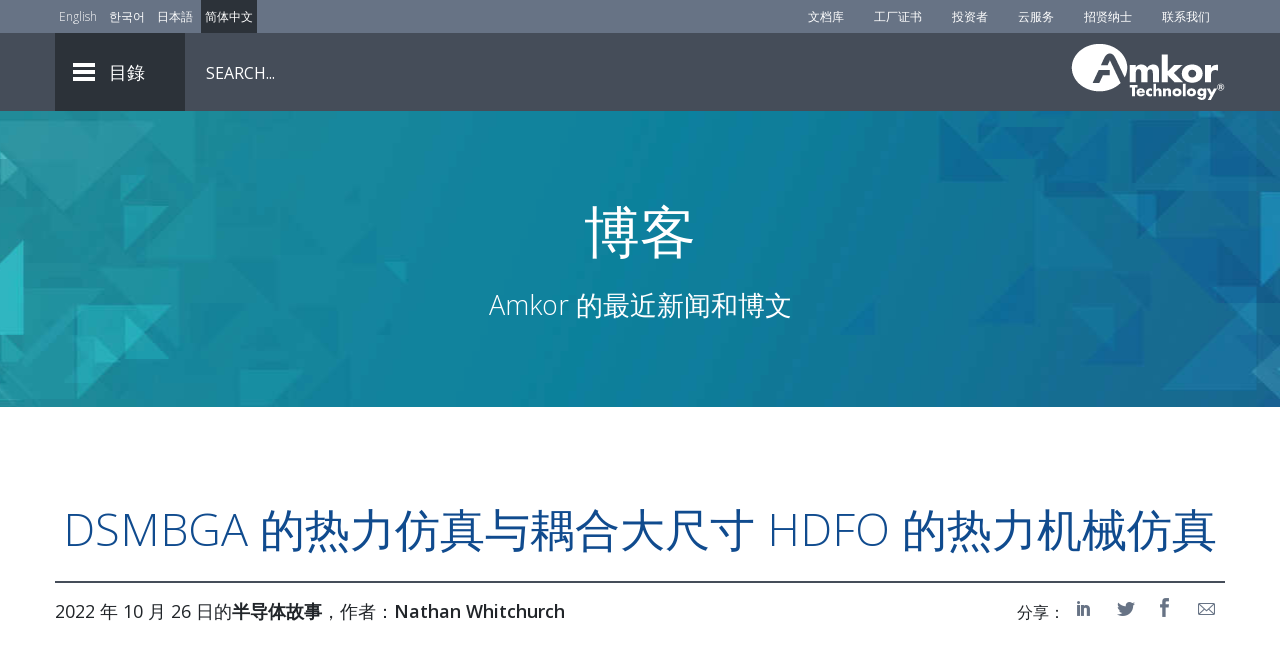

--- FILE ---
content_type: text/html; charset=utf-8
request_url: https://amkor.com/cn/blog/thermal-simulation-of-dsmbga-coupled-thermal-mechanical-simulation-of-large-body-hdfo/
body_size: 14778
content:
<!DOCTYPE html><html lang="zh-CN">
	<head>
	<meta charset="utf-8" />
	<meta http-equiv="x-ua-compatible" content="ie=edge" />
	<meta name="viewport" content="width=device-width, initial-scale=1" />
			<script>(function(w,d,s,l,i){w[l]=w[l]||[];w[l].push({'gtm.start':
		new Date().getTime(),event:'gtm.js'});var f=d.getElementsByTagName(s)[0],
		j=d.createElement(s),dl=l!='dataLayer'?'&l='+l:'';j.async=true;j.src=
		'https://www.googletagmanager.com/gtm.js?id='+i+dl;f.parentNode.insertBefore(j,f);
		})(window,document,'script','dataLayer','GTM-TQ342M6');</script>
		<meta name="robots" content="index, follow, max-image-preview:large, max-snippet:-1, max-video-preview:-1" />

	<!-- This site is optimized with the Yoast SEO plugin v26.7 - https://yoast.com/wordpress/plugins/seo/ -->
	<title>DSMBGA 的热力仿真与耦合大尺寸 HDFO 的热力机械仿真 - Amkor Technology</title>
	<meta name="description" content="Learn thermal simulation techniques for DSMBGA &amp; HDFO packages. Case studies show 10% thermal improvement with underfill solutions." />
	<link rel="canonical" href="https://amkor.com/cn/blog/thermal-simulation-of-dsmbga-coupled-thermal-mechanical-simulation-of-large-body-hdfo/" />
	<meta property="og:locale" content="zh_CN" />
	<meta property="og:type" content="文章" />
	<meta property="og:title" content="DSMBGA 的热力仿真与耦合大尺寸 HDFO 的热力机械仿真 - Amkor Technology" />
	<meta property="og:description" content="Learn thermal simulation techniques for DSMBGA &amp; HDFO packages. Case studies show 10% thermal improvement with underfill solutions." />
	<meta property="og:url" content="https://amkor.com/cn/blog/thermal-simulation-of-dsmbga-coupled-thermal-mechanical-simulation-of-large-body-hdfo/" />
	<meta property="og:site_name" content="Amkor Technology" />
	<meta property="article:published_time" content="2022-10-26T21:41:47+00:00" />
	<meta property="article:modified_time" content="2025-08-01T23:46:13+00:00" />
	<meta property="og:image" content="https://amkormarcomexternal.blob.core.windows.net/amkordotcom/wp-content/uploads/2017/11/Amkor-logo-PMS293-transparent.jpg" />
	<meta property="og:image:width" content="900" />
	<meta property="og:image:height" content="332" />
	<meta property="og:image:type" content="image/jpeg" />
	<meta name="author" content="Scott Varga" />
	<meta name="twitter:card" content="summary_large_image" />
	<meta name="twitter:label1" content="Written by" />
	<meta name="twitter:data1" content="Scott Varga" />
	<script type="application/ld+json" class="yoast-schema-graph">{"@context":"https://schema.org","@graph":[{"@type":"Article","@id":"https://amkor.com/cn/blog/thermal-simulation-of-dsmbga-coupled-thermal-mechanical-simulation-of-large-body-hdfo/#article","isPartOf":{"@id":"https://amkor.com/cn/blog/thermal-simulation-of-dsmbga-coupled-thermal-mechanical-simulation-of-large-body-hdfo/"},"author":{"name":"Scott Varga","@id":"https://amkor.com/cn/#/schema/person/b5e6b353f5ead4a7511a56b00432ff4e"},"headline":"Thermal Simulation of DSMBGA &#038; Coupled Thermal-Mechanical Simulation of Large Body HDFO","datePublished":"2022-10-26T21:41:47+00:00","dateModified":"2025-08-01T23:46:13+00:00","mainEntityOfPage":{"@id":"https://amkor.com/cn/blog/thermal-simulation-of-dsmbga-coupled-thermal-mechanical-simulation-of-large-body-hdfo/"},"wordCount":11,"articleSection":["Blog","Semiconductor Story"],"inLanguage":"en-US"},{"@type":"WebPage","@id":"https://amkor.com/cn/blog/thermal-simulation-of-dsmbga-coupled-thermal-mechanical-simulation-of-large-body-hdfo/","url":"https://amkor.com/cn/blog/thermal-simulation-of-dsmbga-coupled-thermal-mechanical-simulation-of-large-body-hdfo/","name":"Thermal Simulation of DSMBGA & Coupled Thermal-Mechanical Simulation of Large Body HDFO - Amkor Technology","isPartOf":{"@id":"https://amkor.com/cn/#website"},"datePublished":"2022-10-26T21:41:47+00:00","dateModified":"2025-08-01T23:46:13+00:00","author":{"@id":"https://amkor.com/cn/#/schema/person/b5e6b353f5ead4a7511a56b00432ff4e"},"description":"Learn thermal simulation techniques for DSMBGA & HDFO packages. Case studies show 10% thermal improvement with underfill solutions.","breadcrumb":{"@id":"https://amkor.com/cn/blog/thermal-simulation-of-dsmbga-coupled-thermal-mechanical-simulation-of-large-body-hdfo/#breadcrumb"},"inLanguage":"en-US","potentialAction":[{"@type":"ReadAction","target":["https://amkor.com/cn/blog/thermal-simulation-of-dsmbga-coupled-thermal-mechanical-simulation-of-large-body-hdfo/"]}]},{"@type":"BreadcrumbList","@id":"https://amkor.com/cn/blog/thermal-simulation-of-dsmbga-coupled-thermal-mechanical-simulation-of-large-body-hdfo/#breadcrumb","itemListElement":[{"@type":"ListItem","position":1,"name":"Home","item":"https://amkor.com/cn/"},{"@type":"ListItem","position":2,"name":"Blog Home","item":"https://amkor.com/cn/blog/"},{"@type":"ListItem","position":3,"name":"Thermal Simulation of DSMBGA &#038; Coupled Thermal-Mechanical Simulation of Large Body HDFO"}]},{"@type":"WebSite","@id":"https://amkor.com/cn/#website","url":"https://amkor.com/cn/","name":"Amkor Technology","description":"","inLanguage":"en-US"},{"@type":"Person","@id":"https://amkor.com/cn/#/schema/person/b5e6b353f5ead4a7511a56b00432ff4e","name":"Scott Varga"}]}</script>
	<!-- / Yoast SEO plugin. -->


<style id="wp-img-auto-sizes-contain-inline-css" type="text/css">
img:is([sizes=auto i],[sizes^="auto," i]){contain-intrinsic-size:3000px 1500px}
/*# sourceURL=wp-img-auto-sizes-contain-inline-css */
</style>
<link rel="stylesheet" id="sage/css-css" href="https://amkor.com/wp-content/themes/amkor/dist/styles/main-f872bfc505.css" type="text/css" media="all" />
<script type="text/javascript">window.amkApp = {"appPath":"https:\/\/www-app.amkor.com\/","prefix":"app_","dev":false,"errorCodes":["internal","invalid","required"],"themepath":"https:\/\/amkor.com\/wp-content\/themes\/amkor\/","languageKeys":["en","ko","jp","ch"],"labels":{"slide_number":"Slide Number","slide_previous":"Previous Slide","slide_next":"Next Slide","slide_go":"Go to Slide"},"appReadyEvents":[],"sessionReadyEvents":[]}; window.amkApp.registerReady = function(fn) { amkApp.appReadyEvents.push(fn); }; window.amkApp.registerSessionReady = function(fn) { amkApp.sessionReadyEvents.push(fn); }</script>

<meta name="server-health" content="nominal" />
<link rel="alternate" hreflang="en-us" href="https://amkor.com/blog/thermal-simulation-of-dsmbga-coupled-thermal-mechanical-simulation-of-large-body-hdfo/" />
<link rel="alternate" hreflang="ko-kr" href="https://amkor.com/kr/blog/thermal-simulation-of-dsmbga-coupled-thermal-mechanical-simulation-of-large-body-hdfo/" />
<link rel="alternate" hreflang="ja-jp" href="https://amkor.com/jp/blog/thermal-simulation-of-dsmbga-coupled-thermal-mechanical-simulation-of-large-body-hdfo/" />
<link rel="alternate" hreflang="zh-cn" href="https://amkor.com/cn/blog/thermal-simulation-of-dsmbga-coupled-thermal-mechanical-simulation-of-large-body-hdfo/" />
	<meta name="google-site-verification" content="UuzAkPXMc7R41ErPyPzWj7ccwfgiWKHTAlCjXzuNunU" />
	<meta name="msvalidate.01" content="E70689D553FF3623F616939C27733C5A" />
	<meta name="yandex-verification" content="f876eeb29fd0a7d6" />
	<meta name="naver-site-verification" content="a03ee83199d4e629b42ac6529e4c6753a4d12655" />
	<script>
		WebFontConfig = {
		   google: {
			families: ['Open Sans:300,400,600,700']
		  }
		};

		(function(d) {
		   var wf = d.createElement('script'), s = d.scripts[0];
		   wf.src = 'https://ajax.googleapis.com/ajax/libs/webfont/1.6.26/webfont.js';
		   wf.async = true;
		   s.parentNode.insertBefore(wf, s);
		})(document);
	</script>
	<link rel="icon" type="image/png" sizes="32x32" href="https://amkor.com/favicon-32x32.png" />
	<link rel="icon" type="image/png" sizes="16x16" href="https://amkor.com/favicon-16x16.png" />
			<link rel="apple-touch-icon" sizes="180x180" href="https://amkor.com/apple-touch-icon.png" />
		<link rel="manifest" href="https://amkor.com/site.webmanifest" />
		<link rel="mask-icon" href="https://amkor.com/safari-pinned-tab.svg" color="#5bbad5" />
		<meta name="msapplication-TileColor" content="#da532c" />
	<meta name="theme-color" content="#ffffff" />
	<link rel="dns-prefetch" href="//amkormarcomexternal.blob.core.windows.net" />
	<link rel="dns-prefetch" href="//www-app.amkor.com" />
	<meta name="zoom-domain-verification" content="ZOOM_verify_7ADOP-jhRC-nOmffZZ9uyA" />
<style id="global-styles-inline-css" type="text/css">
:root{--wp--preset--aspect-ratio--square: 1;--wp--preset--aspect-ratio--4-3: 4/3;--wp--preset--aspect-ratio--3-4: 3/4;--wp--preset--aspect-ratio--3-2: 3/2;--wp--preset--aspect-ratio--2-3: 2/3;--wp--preset--aspect-ratio--16-9: 16/9;--wp--preset--aspect-ratio--9-16: 9/16;--wp--preset--color--black: #000000;--wp--preset--color--cyan-bluish-gray: #abb8c3;--wp--preset--color--white: #ffffff;--wp--preset--color--pale-pink: #f78da7;--wp--preset--color--vivid-red: #cf2e2e;--wp--preset--color--luminous-vivid-orange: #ff6900;--wp--preset--color--luminous-vivid-amber: #fcb900;--wp--preset--color--light-green-cyan: #7bdcb5;--wp--preset--color--vivid-green-cyan: #00d084;--wp--preset--color--pale-cyan-blue: #8ed1fc;--wp--preset--color--vivid-cyan-blue: #0693e3;--wp--preset--color--vivid-purple: #9b51e0;--wp--preset--gradient--vivid-cyan-blue-to-vivid-purple: linear-gradient(135deg,rgb(6,147,227) 0%,rgb(155,81,224) 100%);--wp--preset--gradient--light-green-cyan-to-vivid-green-cyan: linear-gradient(135deg,rgb(122,220,180) 0%,rgb(0,208,130) 100%);--wp--preset--gradient--luminous-vivid-amber-to-luminous-vivid-orange: linear-gradient(135deg,rgb(252,185,0) 0%,rgb(255,105,0) 100%);--wp--preset--gradient--luminous-vivid-orange-to-vivid-red: linear-gradient(135deg,rgb(255,105,0) 0%,rgb(207,46,46) 100%);--wp--preset--gradient--very-light-gray-to-cyan-bluish-gray: linear-gradient(135deg,rgb(238,238,238) 0%,rgb(169,184,195) 100%);--wp--preset--gradient--cool-to-warm-spectrum: linear-gradient(135deg,rgb(74,234,220) 0%,rgb(151,120,209) 20%,rgb(207,42,186) 40%,rgb(238,44,130) 60%,rgb(251,105,98) 80%,rgb(254,248,76) 100%);--wp--preset--gradient--blush-light-purple: linear-gradient(135deg,rgb(255,206,236) 0%,rgb(152,150,240) 100%);--wp--preset--gradient--blush-bordeaux: linear-gradient(135deg,rgb(254,205,165) 0%,rgb(254,45,45) 50%,rgb(107,0,62) 100%);--wp--preset--gradient--luminous-dusk: linear-gradient(135deg,rgb(255,203,112) 0%,rgb(199,81,192) 50%,rgb(65,88,208) 100%);--wp--preset--gradient--pale-ocean: linear-gradient(135deg,rgb(255,245,203) 0%,rgb(182,227,212) 50%,rgb(51,167,181) 100%);--wp--preset--gradient--electric-grass: linear-gradient(135deg,rgb(202,248,128) 0%,rgb(113,206,126) 100%);--wp--preset--gradient--midnight: linear-gradient(135deg,rgb(2,3,129) 0%,rgb(40,116,252) 100%);--wp--preset--font-size--small: 13px;--wp--preset--font-size--medium: 20px;--wp--preset--font-size--large: 36px;--wp--preset--font-size--x-large: 42px;--wp--preset--spacing--20: 0.44rem;--wp--preset--spacing--30: 0.67rem;--wp--preset--spacing--40: 1rem;--wp--preset--spacing--50: 1.5rem;--wp--preset--spacing--60: 2.25rem;--wp--preset--spacing--70: 3.38rem;--wp--preset--spacing--80: 5.06rem;--wp--preset--shadow--natural: 6px 6px 9px rgba(0, 0, 0, 0.2);--wp--preset--shadow--deep: 12px 12px 50px rgba(0, 0, 0, 0.4);--wp--preset--shadow--sharp: 6px 6px 0px rgba(0, 0, 0, 0.2);--wp--preset--shadow--outlined: 6px 6px 0px -3px rgb(255, 255, 255), 6px 6px rgb(0, 0, 0);--wp--preset--shadow--crisp: 6px 6px 0px rgb(0, 0, 0);}:where(.is-layout-flex){gap: 0.5em;}:where(.is-layout-grid){gap: 0.5em;}body .is-layout-flex{display: flex;}.is-layout-flex{flex-wrap: wrap;align-items: center;}.is-layout-flex > :is(*, div){margin: 0;}body .is-layout-grid{display: grid;}.is-layout-grid > :is(*, div){margin: 0;}:where(.wp-block-columns.is-layout-flex){gap: 2em;}:where(.wp-block-columns.is-layout-grid){gap: 2em;}:where(.wp-block-post-template.is-layout-flex){gap: 1.25em;}:where(.wp-block-post-template.is-layout-grid){gap: 1.25em;}.has-black-color{color: var(--wp--preset--color--black) !important;}.has-cyan-bluish-gray-color{color: var(--wp--preset--color--cyan-bluish-gray) !important;}.has-white-color{color: var(--wp--preset--color--white) !important;}.has-pale-pink-color{color: var(--wp--preset--color--pale-pink) !important;}.has-vivid-red-color{color: var(--wp--preset--color--vivid-red) !important;}.has-luminous-vivid-orange-color{color: var(--wp--preset--color--luminous-vivid-orange) !important;}.has-luminous-vivid-amber-color{color: var(--wp--preset--color--luminous-vivid-amber) !important;}.has-light-green-cyan-color{color: var(--wp--preset--color--light-green-cyan) !important;}.has-vivid-green-cyan-color{color: var(--wp--preset--color--vivid-green-cyan) !important;}.has-pale-cyan-blue-color{color: var(--wp--preset--color--pale-cyan-blue) !important;}.has-vivid-cyan-blue-color{color: var(--wp--preset--color--vivid-cyan-blue) !important;}.has-vivid-purple-color{color: var(--wp--preset--color--vivid-purple) !important;}.has-black-background-color{background-color: var(--wp--preset--color--black) !important;}.has-cyan-bluish-gray-background-color{background-color: var(--wp--preset--color--cyan-bluish-gray) !important;}.has-white-background-color{background-color: var(--wp--preset--color--white) !important;}.has-pale-pink-background-color{background-color: var(--wp--preset--color--pale-pink) !important;}.has-vivid-red-background-color{background-color: var(--wp--preset--color--vivid-red) !important;}.has-luminous-vivid-orange-background-color{background-color: var(--wp--preset--color--luminous-vivid-orange) !important;}.has-luminous-vivid-amber-background-color{background-color: var(--wp--preset--color--luminous-vivid-amber) !important;}.has-light-green-cyan-background-color{background-color: var(--wp--preset--color--light-green-cyan) !important;}.has-vivid-green-cyan-background-color{background-color: var(--wp--preset--color--vivid-green-cyan) !important;}.has-pale-cyan-blue-background-color{background-color: var(--wp--preset--color--pale-cyan-blue) !important;}.has-vivid-cyan-blue-background-color{background-color: var(--wp--preset--color--vivid-cyan-blue) !important;}.has-vivid-purple-background-color{background-color: var(--wp--preset--color--vivid-purple) !important;}.has-black-border-color{border-color: var(--wp--preset--color--black) !important;}.has-cyan-bluish-gray-border-color{border-color: var(--wp--preset--color--cyan-bluish-gray) !important;}.has-white-border-color{border-color: var(--wp--preset--color--white) !important;}.has-pale-pink-border-color{border-color: var(--wp--preset--color--pale-pink) !important;}.has-vivid-red-border-color{border-color: var(--wp--preset--color--vivid-red) !important;}.has-luminous-vivid-orange-border-color{border-color: var(--wp--preset--color--luminous-vivid-orange) !important;}.has-luminous-vivid-amber-border-color{border-color: var(--wp--preset--color--luminous-vivid-amber) !important;}.has-light-green-cyan-border-color{border-color: var(--wp--preset--color--light-green-cyan) !important;}.has-vivid-green-cyan-border-color{border-color: var(--wp--preset--color--vivid-green-cyan) !important;}.has-pale-cyan-blue-border-color{border-color: var(--wp--preset--color--pale-cyan-blue) !important;}.has-vivid-cyan-blue-border-color{border-color: var(--wp--preset--color--vivid-cyan-blue) !important;}.has-vivid-purple-border-color{border-color: var(--wp--preset--color--vivid-purple) !important;}.has-vivid-cyan-blue-to-vivid-purple-gradient-background{background: var(--wp--preset--gradient--vivid-cyan-blue-to-vivid-purple) !important;}.has-light-green-cyan-to-vivid-green-cyan-gradient-background{background: var(--wp--preset--gradient--light-green-cyan-to-vivid-green-cyan) !important;}.has-luminous-vivid-amber-to-luminous-vivid-orange-gradient-background{background: var(--wp--preset--gradient--luminous-vivid-amber-to-luminous-vivid-orange) !important;}.has-luminous-vivid-orange-to-vivid-red-gradient-background{background: var(--wp--preset--gradient--luminous-vivid-orange-to-vivid-red) !important;}.has-very-light-gray-to-cyan-bluish-gray-gradient-background{background: var(--wp--preset--gradient--very-light-gray-to-cyan-bluish-gray) !important;}.has-cool-to-warm-spectrum-gradient-background{background: var(--wp--preset--gradient--cool-to-warm-spectrum) !important;}.has-blush-light-purple-gradient-background{background: var(--wp--preset--gradient--blush-light-purple) !important;}.has-blush-bordeaux-gradient-background{background: var(--wp--preset--gradient--blush-bordeaux) !important;}.has-luminous-dusk-gradient-background{background: var(--wp--preset--gradient--luminous-dusk) !important;}.has-pale-ocean-gradient-background{background: var(--wp--preset--gradient--pale-ocean) !important;}.has-electric-grass-gradient-background{background: var(--wp--preset--gradient--electric-grass) !important;}.has-midnight-gradient-background{background: var(--wp--preset--gradient--midnight) !important;}.has-small-font-size{font-size: var(--wp--preset--font-size--small) !important;}.has-medium-font-size{font-size: var(--wp--preset--font-size--medium) !important;}.has-large-font-size{font-size: var(--wp--preset--font-size--large) !important;}.has-x-large-font-size{font-size: var(--wp--preset--font-size--x-large) !important;}
/*# sourceURL=global-styles-inline-css */
</style>
<meta http-equiv="Content-Language" content="zh-CN" />
<meta http-equiv="Content-Type" content="text/html; charset=utf-8" />
</head>
	<body class="wp-singular post-template-default single single-post postid-10447 single-format-standard wp-theme-amkor thermal-simulation-of-dsmbga-coupled-thermal-mechanical-simulation-of-large-body-hdfo smartling-zh">
						<noscript><iframe src="https://www.googletagmanager.com/ns.html?id=GTM-TQ342M6" height="0" width="0" style="display:none;visibility:hidden"></iframe></noscript>
		
		<header class="banner">
	<div id="upper_header">
		<div class="container">
			<div class="language_selector">
								<ul class="sl_opaque">
					<li><a aria-label="Link to English" class="sling_en" href="/blog/thermal-simulation-of-dsmbga-coupled-thermal-mechanical-simulation-of-large-body-hdfo/" title="English">English</a></li>
					<li><a aria-label="Link to Korean" class="sling_kr" href="/kr/blog/thermal-simulation-of-dsmbga-coupled-thermal-mechanical-simulation-of-large-body-hdfo/" title="Korean">한국어</a></li>
					<li><a aria-label="Link to Japanese" class="sling_jp" href="/jp/blog/thermal-simulation-of-dsmbga-coupled-thermal-mechanical-simulation-of-large-body-hdfo/" title="Japanese">日本語</a></li>
					<li><a aria-label="Link to Chinese" class="sling_cn" href="/cn/blog/thermal-simulation-of-dsmbga-coupled-thermal-mechanical-simulation-of-large-body-hdfo/" title="Chinese">简体中文</a></li>
				</ul>
			</div>
			<div class="side_links">
				<div class="menu-top-header-menu-container"><ul id="menu-top-header-menu" class="nav"><li id="menu-item-548" class="menu-item menu-item-type-post_type menu-item-object-page menu-item-548"><a href="https://amkor.com/cn/document-library/" aria-label="Document Library">文档库</a></li>
<li id="menu-item-8196" class="menu-item menu-item-type-custom menu-item-object-custom menu-item-8196"><a href="https://amkor.com/cn/quality-management/#certifications" aria-label="Factory Certs">工厂证书</a></li>
<li id="menu-item-555" class="menu-item menu-item-type-custom menu-item-object-custom menu-item-555"><a target="_blank" rel="noopener" href="https://ir.amkor.com/" aria-label="Investors">投资者</a></li>
<li id="menu-item-554" class="menu-item menu-item-type-custom menu-item-object-custom menu-item-554"><a target="_blank" rel="noopener" href="https://cloudservices.amkor.com/" aria-label="Cloud Services">云服务</a></li>
<li id="menu-item-5382" class="menu-item menu-item-type-post_type menu-item-object-page menu-item-5382"><a href="https://amkor.com/cn/careers/" aria-label="Careers">招贤纳士</a></li>
<li id="menu-item-549" class="menu-item menu-item-type-post_type menu-item-object-page menu-item-549"><a href="https://amkor.com/cn/contact-us/" aria-label="Contact Us">联系我们</a></li>
</ul></div>			</div>
		</div>
	</div>
	<div id="lower_header">
		<div class="container">
			<div class="menu_link">
				<div class="menu_hamburger">
					<div class="line"></div>
					<div class="line"></div>
					<div class="line"></div>
				</div>
				<span>目錄</span>
			</div>
			<nav class="nav-primary">
				<div class="container">
					<div class="mobile_back_arrow"></div>
					<div class="menu-header-container"><ul id="menu-header" class="nav"><li id="menu-item-390" class="menu-item menu-item-type-custom menu-item-object-custom menu-item-has-children menu-item-390"><a href="#" aria-label="About Us">关于我们</a>
<ul class="sub-menu">
	<li id="menu-item-3327" class="menu-item menu-item-type-post_type menu-item-object-page menu-item-3327"><a href="https://amkor.com/cn/amkor-overview/" aria-label="Amkor Overview">Amkor 概况</a></li>
	<li id="menu-item-394" class="menu-item menu-item-type-post_type menu-item-object-page menu-item-394"><a href="https://amkor.com/cn/mission-statement/" aria-label="Mission">使命</a></li>
	<li id="menu-item-447" class="menu-item menu-item-type-post_type menu-item-object-page menu-item-447"><a href="https://amkor.com/cn/company-history/" aria-label="Company History">公司历史</a></li>
	<li id="menu-item-392" class="menu-item menu-item-type-post_type menu-item-object-page menu-item-392"><a href="https://amkor.com/cn/leadership/" aria-label="Leadership">管理层</a></li>
	<li id="menu-item-396" class="menu-item menu-item-type-post_type menu-item-object-page menu-item-has-children menu-item-396"><a href="https://amkor.com/cn/careers/" aria-label="Careers">招贤纳士</a>
	<ul class="sub-menu">
		<li id="menu-item-1616" class="menu-item menu-item-type-post_type menu-item-object-page menu-item-1616"><a href="https://amkor.com/cn/careers/china/" aria-label="China">中国</a></li>
		<li id="menu-item-1619" class="menu-item menu-item-type-post_type menu-item-object-page menu-item-1619"><a href="https://amkor.com/cn/careers/france/" aria-label="France">法国</a></li>
		<li id="menu-item-1620" class="menu-item menu-item-type-post_type menu-item-object-page menu-item-1620"><a href="https://amkor.com/cn/careers/germany/" aria-label="Germany">德国</a></li>
		<li id="menu-item-1613" class="menu-item menu-item-type-post_type menu-item-object-page menu-item-1613"><a href="https://amkor.com/cn/careers/japan/" aria-label="Japan">日本</a></li>
		<li id="menu-item-1612" class="menu-item menu-item-type-post_type menu-item-object-page menu-item-1612"><a href="https://amkor.com/cn/careers/korea/" aria-label="Korea">韩国</a></li>
		<li id="menu-item-1615" class="menu-item menu-item-type-post_type menu-item-object-page menu-item-1615"><a href="https://amkor.com/cn/careers/malaysia/" aria-label="Malaysia">马来西亚</a></li>
		<li id="menu-item-1614" class="menu-item menu-item-type-post_type menu-item-object-page menu-item-1614"><a href="https://amkor.com/cn/careers/philippines/" aria-label="Philippines">菲律宾</a></li>
		<li id="menu-item-1621" class="menu-item menu-item-type-post_type menu-item-object-page menu-item-1621"><a href="https://amkor.com/cn/careers/portugal/" aria-label="Portugal">葡萄牙</a></li>
		<li id="menu-item-1617" class="menu-item menu-item-type-post_type menu-item-object-page menu-item-1617"><a href="https://amkor.com/cn/careers/singapore/" aria-label="Singapore">新加坡</a></li>
		<li id="menu-item-1618" class="menu-item menu-item-type-post_type menu-item-object-page menu-item-1618"><a href="https://amkor.com/cn/careers/taiwan/" aria-label="Taiwan">台湾</a></li>
		<li id="menu-item-446" class="menu-item menu-item-type-post_type menu-item-object-page menu-item-446"><a href="https://amkor.com/cn/careers/united-states/" aria-label="United States">美国</a></li>
		<li id="menu-item-9673" class="menu-item menu-item-type-post_type menu-item-object-page menu-item-9673"><a href="https://amkor.com/cn/careers/vietnam/" aria-label="Vietnam">越南</a></li>
	</ul>
</li>
	<li id="menu-item-8017" class="menu-item menu-item-type-post_type menu-item-object-page menu-item-8017"><a href="https://amkor.com/cn/smart-manufacturing/" aria-label="Smart Manufacturing (I4.0)">智能制造 (I4.0)</a></li>
	<li id="menu-item-10193" class="menu-item menu-item-type-post_type menu-item-object-page menu-item-10193"><a href="https://amkor.com/cn/corporate-responsibility/" aria-label="Corporate Responsibility">企业责任</a></li>
	<li id="menu-item-403" class="menu-item menu-item-type-post_type menu-item-object-page menu-item-has-children menu-item-403"><a href="https://amkor.com/cn/news/" aria-label="News">新闻</a>
	<ul class="sub-menu">
		<li id="menu-item-3892" class="menu-item menu-item-type-post_type menu-item-object-page current_page_parent menu-item-3892"><a href="https://amkor.com/cn/blog/" aria-label="Blog">博客</a></li>
		<li id="menu-item-3893" class="menu-item menu-item-type-custom menu-item-object-custom menu-item-3893"><a target="_blank" rel="noopener" href="http://ir.amkor.com/press-releases" aria-label="Press Releases">新闻稿</a></li>
	</ul>
</li>
	<li id="menu-item-402" class="menu-item menu-item-type-post_type menu-item-object-page menu-item-402"><a href="https://amkor.com/cn/events/" aria-label="Events">活动</a></li>
	<li id="menu-item-477" class="menu-item menu-item-type-custom menu-item-object-custom menu-item-has-children menu-item-477"><a href="#" aria-label="Customer Center">客户中心</a>
	<ul class="sub-menu">
		<li id="menu-item-742" class="menu-item menu-item-type-post_type menu-item-object-page menu-item-742"><a href="https://amkor.com/cn/amkor-mechanical-samples/" aria-label="Amkor Mechanical Samples">Amkor 机械样品</a></li>
		<li id="menu-item-3687" class="menu-item menu-item-type-post_type menu-item-object-page menu-item-3687"><a href="https://amkor.com/cn/b2b-integration-services-solutions/" aria-label="B2B Integration Services">B2B 整合服务</a></li>
		<li id="menu-item-3883" class="menu-item menu-item-type-custom menu-item-object-custom menu-item-3883"><a target="_blank" rel="noopener" href="https://cloudservices.amkor.com/" aria-label="Cloud Services">云服务</a></li>
		<li id="menu-item-478" class="menu-item menu-item-type-post_type menu-item-object-page menu-item-478"><a href="https://amkor.com/cn/document-library/" aria-label="Document Library">文档库</a></li>
	</ul>
</li>
	<li id="menu-item-449" class="menu-item menu-item-type-custom menu-item-object-custom menu-item-449"><a target="_blank" rel="noopener" href="http://ir.amkor.com/" aria-label="Investors">投资者</a></li>
	<li id="menu-item-393" class="menu-item menu-item-type-post_type menu-item-object-page menu-item-393"><a href="https://amkor.com/cn/memberships-and-associations/" aria-label="Memberships and Partnerships">会员和合作伙伴关系</a></li>
	<li id="menu-item-395" class="menu-item menu-item-type-post_type menu-item-object-page menu-item-395"><a href="https://amkor.com/cn/contact-us/" aria-label="Contact Us">联系我们</a></li>
</ul>
</li>
<li id="menu-item-384" class="menu-item menu-item-type-post_type menu-item-object-page menu-item-has-children menu-item-384"><a href="https://amkor.com/cn/packaging/" aria-label="Packaging">封装</a>
<ul class="sub-menu">
	<li id="menu-item-608" class="menu-item menu-item-type-post_type menu-item-object-page menu-item-has-children menu-item-608"><a href="https://amkor.com/cn/packaging/laminate/" aria-label="Laminate">层压板</a>
	<ul class="sub-menu">
		<li id="menu-item-674" class="menu-item menu-item-type-post_type menu-item-object-page menu-item-674"><a href="https://amkor.com/cn/packaging/laminate/cabga/" aria-label="CABGA/FBGA">CABGA/fBGA</a></li>
		<li id="menu-item-9462" class="menu-item menu-item-type-post_type menu-item-object-page menu-item-9462"><a href="https://amkor.com/cn/packaging/laminate/dsmbga/" aria-label="DSMBGA">DSMBGA</a></li>
		<li id="menu-item-677" class="menu-item menu-item-type-post_type menu-item-object-page menu-item-677"><a href="https://amkor.com/cn/packaging/laminate/fcbga/" aria-label="FCBGA">FCBGA</a></li>
		<li id="menu-item-676" class="menu-item menu-item-type-post_type menu-item-object-page menu-item-676"><a href="https://amkor.com/cn/packaging/laminate/fccsp/" aria-label="fcCSP">fcCSP</a></li>
		<li id="menu-item-672" class="menu-item menu-item-type-post_type menu-item-object-page menu-item-672"><a href="https://amkor.com/cn/packaging/laminate/flipstack-csp/" aria-label="FlipStack&lt;sup&gt;®&lt;/sup&gt; CSP">FlipStack<sup>®</sup> CSP</a></li>
		<li id="menu-item-6281" class="menu-item menu-item-type-post_type menu-item-object-page menu-item-6281"><a href="https://amkor.com/cn/packaging/laminate/interposer-pop/" aria-label="Interposer PoP">介质层 PoP</a></li>
		<li id="menu-item-673" class="menu-item menu-item-type-post_type menu-item-object-page menu-item-673"><a href="https://amkor.com/cn/packaging/laminate/pbga/" aria-label="PBGA/TEPBGA">PBGA/TEPBGA</a></li>
		<li id="menu-item-675" class="menu-item menu-item-type-post_type menu-item-object-page menu-item-675"><a href="https://amkor.com/cn/packaging/laminate/stacked-csp/" aria-label="Stacked CSP">堆叠 CSP</a></li>
	</ul>
</li>
	<li id="menu-item-545" class="menu-item menu-item-type-post_type menu-item-object-page menu-item-has-children menu-item-545"><a href="https://amkor.com/cn/packaging/leadframe/" aria-label="Leadframe">引脚框架</a>
	<ul class="sub-menu">
		<li id="menu-item-3211" class="menu-item menu-item-type-post_type menu-item-object-page menu-item-3211"><a href="https://amkor.com/cn/packaging/leadframe/epad-lqfp-tqfp/" aria-label="ePad LQFP/TQFP">ePad LQFP/TQFP</a></li>
		<li id="menu-item-716" class="menu-item menu-item-type-post_type menu-item-object-page menu-item-716"><a href="https://amkor.com/cn/packaging/leadframe/epad-tssop/" aria-label="ePad TSSOP/SOIC/SSOP">ePad TSSOP/SOIC/SSOP</a></li>
		<li id="menu-item-14523" class="menu-item menu-item-type-post_type menu-item-object-page menu-item-14523"><a href="https://amkor.com/cn/packaging/leadframe/flip-chip-microleadframe/" aria-label="fcMLF&lt;sup&gt;®&lt;/sup&gt;">fcMLF<sup>®</sup></a></li>
		<li id="menu-item-722" class="menu-item menu-item-type-post_type menu-item-object-page menu-item-722"><a href="https://amkor.com/cn/packaging/leadframe/lqfp/" aria-label="LQFP">LQFP</a></li>
		<li id="menu-item-713" class="menu-item menu-item-type-post_type menu-item-object-page menu-item-713"><a href="https://amkor.com/cn/packaging/leadframe/microleadframe/" aria-label="&lt;i&gt;Micro&lt;/i&gt;LeadFrame&lt;sup&gt;®&lt;/sup&gt;"><i>Micro</i>LeadFrame<sup>®</sup></a></li>
		<li id="menu-item-708" class="menu-item menu-item-type-post_type menu-item-object-page menu-item-708"><a href="https://amkor.com/cn/packaging/leadframe/soic-2/" aria-label="SOIC">SOIC</a></li>
		<li id="menu-item-710" class="menu-item menu-item-type-post_type menu-item-object-page menu-item-710"><a href="https://amkor.com/cn/packaging/leadframe/ssop-2/" aria-label="SSOP/QSOP">SSOP/QSOP</a></li>
		<li id="menu-item-715" class="menu-item menu-item-type-post_type menu-item-object-page menu-item-715"><a href="https://amkor.com/cn/packaging/leadframe/tqfp/" aria-label="TQFP">TQFP</a></li>
		<li id="menu-item-711" class="menu-item menu-item-type-post_type menu-item-object-page menu-item-711"><a href="https://amkor.com/cn/packaging/leadframe/tssop/" aria-label="TSSOP/MSOP">TSSOP/MSOP</a></li>
	</ul>
</li>
	<li id="menu-item-9643" class="menu-item menu-item-type-post_type menu-item-object-page menu-item-9643"><a href="https://amkor.com/cn/packaging/memory/" aria-label="Memory">存储器</a></li>
	<li id="menu-item-9121" class="menu-item menu-item-type-post_type menu-item-object-page menu-item-9121"><a href="https://amkor.com/cn/packaging/mems-and-sensors/" aria-label="MEMS and Sensors">MEMS 和传感器</a></li>
	<li id="menu-item-609" class="menu-item menu-item-type-post_type menu-item-object-page menu-item-has-children menu-item-609"><a href="https://amkor.com/cn/packaging/power-discrete/" aria-label="Power">功率</a>
	<ul class="sub-menu">
		<li id="menu-item-6893" class="menu-item menu-item-type-post_type menu-item-object-page menu-item-6893"><a href="https://amkor.com/cn/packaging/power-discrete/d2pak-to-263/" aria-label="D2PAK (TO-263)">D2PAK (TO-263)</a></li>
		<li id="menu-item-650" class="menu-item menu-item-type-post_type menu-item-object-page menu-item-650"><a href="https://amkor.com/cn/packaging/power-discrete/to-252/" aria-label="DPAK (TO-252)">DPAK (TO-252)</a></li>
		<li id="menu-item-648" class="menu-item menu-item-type-post_type menu-item-object-page menu-item-648"><a href="https://amkor.com/cn/packaging/power-discrete/hson8/" aria-label="HSON8">HSON8</a></li>
		<li id="menu-item-5952" class="menu-item menu-item-type-post_type menu-item-object-page menu-item-5952"><a href="https://amkor.com/cn/packaging/power-discrete/lfpak56/" aria-label="LFPAK56">LFPAK56</a></li>
		<li id="menu-item-7694" class="menu-item menu-item-type-post_type menu-item-object-page menu-item-7694"><a href="https://amkor.com/cn/packaging/power-discrete/powercsp/" aria-label="PowerCSP™">PowerCSP™</a></li>
		<li id="menu-item-6537" class="menu-item menu-item-type-post_type menu-item-object-page menu-item-6537"><a href="https://amkor.com/cn/packaging/power-discrete/pqfn/" aria-label="PQFN">PQFN</a></li>
		<li id="menu-item-649" class="menu-item menu-item-type-post_type menu-item-object-page menu-item-649"><a href="https://amkor.com/cn/packaging/power-discrete/psmc/" aria-label="PSMC">PSMC</a></li>
		<li id="menu-item-643" class="menu-item menu-item-type-post_type menu-item-object-page menu-item-643"><a href="https://amkor.com/cn/packaging/power-discrete/so8-fl/" aria-label="SO8-FL">SO8-FL</a></li>
		<li id="menu-item-642" class="menu-item menu-item-type-post_type menu-item-object-page menu-item-642"><a href="https://amkor.com/cn/packaging/power-discrete/sod123-fl/" aria-label="SOD123-FL">SOD123-FL</a></li>
		<li id="menu-item-644" class="menu-item menu-item-type-post_type menu-item-object-page menu-item-644"><a href="https://amkor.com/cn/packaging/power-discrete/sod128-fl/" aria-label="SOD128-FL">SOD128-FL</a></li>
		<li id="menu-item-646" class="menu-item menu-item-type-post_type menu-item-object-page menu-item-646"><a href="https://amkor.com/cn/packaging/power-discrete/to-220fp/" aria-label="TO-220FP">TO-220FP</a></li>
		<li id="menu-item-5175" class="menu-item menu-item-type-post_type menu-item-object-page menu-item-5175"><a href="https://amkor.com/cn/packaging/power-discrete/toll/" aria-label="TOLL">TOLL</a></li>
		<li id="menu-item-647" class="menu-item menu-item-type-post_type menu-item-object-page menu-item-647"><a href="https://amkor.com/cn/packaging/power-discrete/tson8-fl/" aria-label="TSON8-FL">TSON8-FL</a></li>
	</ul>
</li>
	<li id="menu-item-9392" class="menu-item menu-item-type-post_type menu-item-object-page menu-item-9392"><a href="https://amkor.com/cn/packaging/system-in-package/" aria-label="System in Package (SiP)">系统级封装 (SiP)</a></li>
	<li id="menu-item-610" class="menu-item menu-item-type-post_type menu-item-object-page menu-item-has-children menu-item-610"><a href="https://amkor.com/cn/packaging/wafer-level-packaging/" aria-label="Wafer Level">晶圆级</a>
	<ul class="sub-menu">
		<li id="menu-item-622" class="menu-item menu-item-type-post_type menu-item-object-page menu-item-622"><a href="https://amkor.com/cn/packaging/wafer-level-packaging/wlcsp/" aria-label="WLCSP">WLCSP</a></li>
		<li id="menu-item-623" class="menu-item menu-item-type-post_type menu-item-object-page menu-item-623"><a href="https://amkor.com/cn/packaging/wafer-level-packaging/wlfo-2/" aria-label="WLFO/WLCSP+">WLFO/WLCSP+</a></li>
		<li id="menu-item-5959" class="menu-item menu-item-type-post_type menu-item-object-page menu-item-5959"><a href="https://amkor.com/cn/packaging/wafer-level-packaging/wlsip-wl3d-2/" aria-label="WLSiP/WL3D">WLSiP/WL3D</a></li>
	</ul>
</li>
</ul>
</li>
<li id="menu-item-386" class="menu-item menu-item-type-post_type menu-item-object-page menu-item-has-children menu-item-386"><a href="https://amkor.com/cn/technology/" aria-label="Technology">技术</a>
<ul class="sub-menu">
	<li id="menu-item-387" class="menu-item menu-item-type-post_type menu-item-object-page menu-item-387"><a href="https://amkor.com/cn/technology/25d-3d-tsv/" aria-label="2.5D/3D TSV">2.5D/3D TSV</a></li>
	<li id="menu-item-572" class="menu-item menu-item-type-post_type menu-item-object-page menu-item-572"><a href="https://amkor.com/cn/technology/3d-stacked-die/" aria-label="3D Stacked Die">3D 堆叠晶粒</a></li>
	<li id="menu-item-6079" class="menu-item menu-item-type-post_type menu-item-object-page menu-item-6079"><a href="https://amkor.com/cn/technology/antenna-in-package-aip-antenna-on-package-aop/" aria-label="AiP/AoP">AiP/AoP</a></li>
	<li id="menu-item-594" class="menu-item menu-item-type-post_type menu-item-object-page menu-item-594"><a href="https://amkor.com/cn/technology/chip-on-chip/" aria-label="Chip-on-Chip">芯片上对芯片</a></li>
	<li id="menu-item-600" class="menu-item menu-item-type-post_type menu-item-object-page menu-item-600"><a href="https://amkor.com/cn/technology/copper-pillar/" aria-label="Copper Pillar">铜柱凸块</a></li>
	<li id="menu-item-5159" class="menu-item menu-item-type-post_type menu-item-object-page menu-item-5159"><a href="https://amkor.com/cn/technology/edge-protection/" aria-label="Edge Protection™">Edge Protection™</a></li>
	<li id="menu-item-599" class="menu-item menu-item-type-post_type menu-item-object-page menu-item-599"><a href="https://amkor.com/cn/technology/flip-chip/" aria-label="Flip Chip">倒装芯片</a></li>
	<li id="menu-item-595" class="menu-item menu-item-type-post_type menu-item-object-page menu-item-595"><a href="https://amkor.com/cn/technology/interconnect/" aria-label="Interconnect">互连</a></li>
	<li id="menu-item-5323" class="menu-item menu-item-type-post_type menu-item-object-page menu-item-5323"><a href="https://amkor.com/cn/technology/optical-sensors/" aria-label="Optical Sensors">光学传感器</a></li>
	<li id="menu-item-596" class="menu-item menu-item-type-post_type menu-item-object-page menu-item-596"><a href="https://amkor.com/cn/technology/package-on-package/" aria-label="Package-on-Package">层叠封装</a></li>
	<li id="menu-item-13245" class="menu-item menu-item-type-post_type menu-item-object-page menu-item-13245"><a href="https://amkor.com/cn/technology/s-connect/" aria-label="S-Connect™">S-Connect™</a></li>
	<li id="menu-item-12335" class="menu-item menu-item-type-post_type menu-item-object-page menu-item-12335"><a href="https://amkor.com/cn/technology/s-swift/" aria-label="S-SWIFT™">S-SWIFT™</a></li>
	<li id="menu-item-593" class="menu-item menu-item-type-post_type menu-item-object-page menu-item-593"><a href="https://amkor.com/cn/technology/swift/" aria-label="SWIFT&lt;sup&gt;®&lt;/sup&gt;">SWIFT<sup>®</sup></a></li>
</ul>
</li>
<li id="menu-item-739" class="menu-item menu-item-type-post_type menu-item-object-page menu-item-739"><a href="https://amkor.com/cn/test-services/" aria-label="Test Services">测试服务</a></li>
<li id="menu-item-725" class="menu-item menu-item-type-post_type menu-item-object-page menu-item-has-children menu-item-725"><a href="https://amkor.com/cn/services/" aria-label="Services">服务</a>
<ul class="sub-menu">
	<li id="menu-item-738" class="menu-item menu-item-type-post_type menu-item-object-page menu-item-738"><a href="https://amkor.com/cn/services/design-services/" aria-label="Design Services">设计服务</a></li>
	<li id="menu-item-736" class="menu-item menu-item-type-post_type menu-item-object-page menu-item-736"><a href="https://amkor.com/cn/services/package-characterization/" aria-label="Package Characterization">封装特性</a></li>
	<li id="menu-item-737" class="menu-item menu-item-type-post_type menu-item-object-page menu-item-737"><a href="https://amkor.com/cn/services/wafer-bumping/" aria-label="Wafer Bumping">晶圆凸块制程</a></li>
</ul>
</li>
<li id="menu-item-388" class="menu-item menu-item-type-post_type menu-item-object-page menu-item-has-children menu-item-388"><a href="https://amkor.com/cn/applications/" aria-label="Applications">应用</a>
<ul class="sub-menu">
	<li id="menu-item-389" class="menu-item menu-item-type-post_type menu-item-object-page menu-item-389"><a href="https://amkor.com/cn/applications/artificial-intelligence/" aria-label="Artificial Intelligence">人工智能</a></li>
	<li id="menu-item-777" class="menu-item menu-item-type-post_type menu-item-object-page menu-item-777"><a href="https://amkor.com/cn/applications/automotive/" aria-label="Automotive">汽车</a></li>
	<li id="menu-item-776" class="menu-item menu-item-type-post_type menu-item-object-page menu-item-776"><a href="https://amkor.com/cn/applications/communications/" aria-label="Communications">通信</a></li>
	<li id="menu-item-774" class="menu-item menu-item-type-post_type menu-item-object-page menu-item-774"><a href="https://amkor.com/cn/applications/computing/" aria-label="Computing">计算</a></li>
	<li id="menu-item-775" class="menu-item menu-item-type-post_type menu-item-object-page menu-item-775"><a href="https://amkor.com/cn/applications/consumer/" aria-label="Consumer">消费品</a></li>
	<li id="menu-item-772" class="menu-item menu-item-type-post_type menu-item-object-page menu-item-772"><a href="https://amkor.com/cn/applications/industrial/" aria-label="Industrial">工业</a></li>
	<li id="menu-item-771" class="menu-item menu-item-type-post_type menu-item-object-page menu-item-771"><a href="https://amkor.com/cn/applications/internet-of-things/" aria-label="Internet of Things">物联网</a></li>
	<li id="menu-item-773" class="menu-item menu-item-type-post_type menu-item-object-page menu-item-773"><a href="https://amkor.com/cn/applications/networking/" aria-label="Networking">网络</a></li>
</ul>
</li>
<li id="menu-item-541" class="menu-item menu-item-type-post_type menu-item-object-page menu-item-541"><a href="https://amkor.com/cn/quality-management/" aria-label="Quality">质量</a></li>
</ul></div>					<img class="close_menu" src="https://amkor.com/wp-content/themes/amkor/dist/images/nav-menu-close.png" alt="关闭" />
				</div>
			</nav>
			<div class="search">
				<div class="site_search_form">
					
				</div>
			</div>
			<a class="brand" aria-label="Link To Home" href="https://amkor.com/cn/"><img src="https://amkormarcomexternal.blob.core.windows.net/amkordotcom/theme-assets/Amkor-white.svg" alt="Amkor Technology 徽标" /></a>
		</div>
	</div>
</header>
		
		<div class="wrap container" role="document">
			<div class="content row">
				<div class="main">
					<div class="blog_main_content_area"><div class="banner_row masthead_tier">
	<div class="container">
		<div>
			<style type="text/css">
				.banner_row { background: transparent url("https://amkormarcomexternal.blob.core.windows.net/amkordotcom/wp-content/uploads/2018/01/masthead5-greenblue-bg1.jpg") no-repeat 50% 0;}
			</style>
			<div class="banner_text_block">
				<h1 style="text-align: center;">博客</h1>
<p style="text-align: center;">Amkor 的最近新闻和博文</p>
							</div>
		</div>
	</div>
</div>

	
<div class="blog_title_tier blog_main_tier">
	<div class="container">
		<div class="blog_title_tier_content">
			<div class="blog_title_area"><h2>DSMBGA 的热力仿真与耦合大尺寸 HDFO 的热力机械仿真</h2></div>
			<div class="blog_title_meta">2022 年 10 月 26 日的<strong>半导体故事</strong>，作者：<strong>Nathan Whitchurch</strong></div>
			<div class="blog_title_social">
			分享：
				<div class="share_button li"><a aria-label="Share on LinkedIn" target="_blank" rel="noopener" href="https://www.linkedin.com/shareArticle?mini=true&amp;url=https://amkor.com/cn/blog/thermal-simulation-of-dsmbga-coupled-thermal-mechanical-simulation-of-large-body-hdfo/&amp;title=Thermal Simulation of DSMBGA &amp; Coupled Thermal-Mechanical Simulation of Large Body HDFO"></a></div>
				<div class="share_button tw"><a aria-label="Share on Twitter" onclick="window.open(this.href, 'mywin',
				'left=20,top=20,width=500,height=260,toolbar=1,resizable=0'); return false;" rel="noopener" href="https://twitter.com/home?status=https://amkor.com/cn/blog/thermal-simulation-of-dsmbga-coupled-thermal-mechanical-simulation-of-large-body-hdfo/"></a></div>
				<div class="share_button fb"><a aria-label="Share on Facebook" onclick="window.open(this.href, 'mywin',
				'left=20,top=20,width=500,height=500,toolbar=1,resizable=0'); return false;" rel="noopener" href="https://www.facebook.com/sharer/sharer.php?u=https://amkor.com/cn/blog/thermal-simulation-of-dsmbga-coupled-thermal-mechanical-simulation-of-large-body-hdfo/"></a></div>
				<div class="share_button em"><a aria-label="Share on Email" rel="noopener" href="mailto:?subject=Thermal Simulation of DSMBGA &amp; Coupled Thermal-Mechanical Simulation of Large Body HDFO"></a></div>
			</div>
		</div>
	</div>
</div>
	<div class="blog_main_tier blog_content_tier">
	<div class="container">
		<div class="blog_title_tier_content">
			<div>
				<p>随着器件数量增加、功率密度提高和<a href="https://amkor.com/cn/packaging/wafer-level-packaging/" target="_blank" rel="noopener noreferrer">芯片异构集成</a> (HI) 变得越来越普遍，电子封装也持续变得更加复杂。在移动领域，曾是印刷电路板 (PCB) 上独立元件的系统现已连同所有相关的被动器件和互连，成为单个系统级封装 (SiP) 类型组件的组成部分。大功率计算和数据中心封装也呈现类似趋势，其中内存已移至单个基于内插板的集成封装中。与现代先进封装的快速发展和复杂性增加相比，支配机械应力和热传递的物理定律保持不变。尽管近年来封装材料的发展取得了长足的进步，但还没有一种革命性的材料可以消除机械应力和热力问题。</p>
<p>为了在封装设计期间指导工程决策，机械（结构和热力）仿真是预测器件性能、研究器件故障、探索根本原因并执行优化研究的合适工具。这篇博客文章将重点介绍需要高仿真保真度的复杂封装所面临的独特挑战，并探讨使用仿真来<a href="https://amkor.com/cn/services/package-characterization/" target="_blank" rel="noopener noreferrer">分析</a>封装热性能的两项案例研究。</p>
<h4>案例研究 1：移动市场封装</h4>
<p>第一项案例研究描述了<a href="https://amkor.com/cn/packaging/system-in-package/" target="_blank" rel="noopener noreferrer">系统级封装</a>器件用于移动市场的场景。该封装预计将夹放在两个堆叠的印刷电路板 (PCB) 之间，这限制了给封装散热的可用选项：热量必须传导到 PCB，而有限的总封装厚度使其无法安装顶部铜散热器。</p>
<p>已针对<a href="https://amkor.com/cn/packaging/laminate/dsmbga/" target="_blank" rel="noopener noreferrer">双面模塑球栅阵列</a> (DSMBGA) 的以下改良进行了测试：高导热率环氧树脂模塑化合物 (EMC)；使用大型铜 (Cu) 柱取代 BGA；用来密封底部外露式晶片和 PCB 之间间隙的系统级底部填充（见图 1）。在这些选项中，只有系统级底部填充提供了明显的热力提升：在标准的 JEDEC 无风环境下，接面到环境热阻 (ΘJA) 减少了约 10%。铜柱提升可以忽略不计，高导热率 EMC 带来的提升不足 1%（见图 2）。该仿真结果借由 Siemens Simcenter Flotherm 辅助完成。</p>
<p><img fetchpriority="high" decoding="async" width="624" height="354" class="aligncenter size-full wp-image-10452" src="https://amkormarcomexternal.blob.core.windows.net/amkordotcom/wp-content/uploads/2022/10/Amkor_Thermal-Simulation-of-DSMBGA-and-HDFO-fig1.png" alt="Amkor Thermal Simulation of DSMBGA and HDFO-figure 1" /></p>
<p style="text-align: center;"><strong>图 1：典型 BGA 器件 (A) 和 DSMBGA 器件 (B) 之间的 BGA 布局差异，有源元件和芯片位于基板底部。(C) 显示 DSBGA 器件的代表性横截面</strong></p>
<p> </p>
<p><img decoding="async" width="624" height="280" class="aligncenter size-full wp-image-10453" src="https://amkormarcomexternal.blob.core.windows.net/amkordotcom/wp-content/uploads/2022/10/Amkor_Thermal-Simulation-of-DSMBGA-and-HDFO-fig2.png" alt="Amkor Thermal Simulation of DSMBGA and HDFO-figure 2" /></p>
<p style="text-align: center;"><strong>图 2：(A) 基板底部填充位于基板底部晶片下方的位置。(B) 非底部填充（顶）和底部填充（底）封装之间的仿真温差。图像之间的色标一致。(C) 不同底部填充导热率的仿真结果图</strong></p>
<h4>案例研究 2：大尺寸封装</h4>
<p>本演示文稿中的第二项案例研究是对带有中央专用集成电路 (ASIC) 和多个高带宽<a href="https://amkor.com/cn/technology/swift/" target="_blank" rel="noopener noreferrer">存储器</a> (HBM) 模块的大尺寸<a href="https://amkor.com/cn/packaging/memory/" target="_blank" rel="noopener noreferrer">高密度扇出型</a> (HDFO) 封装进行耦合结构热力仿真（见图 3）。大多数热力仿真呈现的结果是（出于速度和简易性考虑），在 ASIC/HBM 模块顶部和盖板底部之间的热界面材料 (TIM) 焊接线厚度恒定。在这项研究中，希望更好地了解跨 ASIC 和模块区域的焊接线厚度变化（由于翘曲）如何影响封装的热性能。</p>
<p><img decoding="async" width="624" height="217" class="aligncenter size-full wp-image-10454" src="https://amkormarcomexternal.blob.core.windows.net/amkordotcom/wp-content/uploads/2022/10/Amkor_Thermal-Simulation-of-DSMBGA-and-HDFO-fig3.png" alt="Amkor Thermal Simulation of DSMBGA and HDFO-figure 3" /></p>
<p style="text-align: center;"><strong>图 3：大尺寸 HDFO 模型。四分对称视图（左）。展开视图（右），盖板已隐藏以显示 ASIC+6 HBM HDFO 模块</strong></p>
<p>首先在 Ansys Icepak 中模拟 63 x 63 毫米 HDFO 封装，以生成可应用于 Ansys Workbench Mechanical 中结构的“上电”温度曲线。该温度曲线有两个目的：其一，作为温度条件应用于整个结构模型以产生应力，并计算由于每种材料的不同热膨胀系数而导致的模型变形；其二，计算盖板顶部和基板底部的温度边界条件，以应用于包含结构变形和 TIM 焊接线变化的 Ansys Mechanical 稳态热力仿真（见图 4）。</p>
<p style="text-align: center;"><img decoding="async" width="624" height="338" class="aligncenter size-full wp-image-10455" src="https://amkormarcomexternal.blob.core.windows.net/amkordotcom/wp-content/uploads/2022/10/Amkor_Thermal-Simulation-of-DSMBGA-and-HDFO-fig4.png" alt="Amkor Thermal Simulation of DSMBGA and HDFO-figure 4" /><strong>图 4：（顺时针，从左上角开始）显示耦合热模型和结构模型的关联子系统的 Ansys 项目原理图；封装翘曲，20°C，死区视图（查看基板底部）；已应用“上电”热梯度的封装翘曲死区视图（与 20°C 翘曲相同的色标）；从 Icepak 导入时的温度曲线边界条件</strong></p>
<p>然后将变形的结构（在 20°C 室温翘曲基线和 Icepak 仿真的“上电”温度下计算）用作热模型的结构。有源表面接面温度的变化（相对于未变形基线的测量）已计算并报告整个晶片表面的情况（见图 5）。</p>
<p><img decoding="async" width="445" height="434" class="aligncenter size-full wp-image-10456" src="https://amkormarcomexternal.blob.core.windows.net/amkordotcom/wp-content/uploads/2022/10/Amkor_Thermal-Simulation-of-DSMBGA-and-HDFO-fig5.png" alt="Amkor Thermal Simulation of DSMBGA and HDFO-figure 5" /></p>
<p style="text-align: center;"><strong>图 5：不同仿真 ASIC 温度的温度结果图表。误差条代表整个晶面上的总温度范围</strong></p>
<h4>结论</h4>
<p>Ansys 机械热模型报告晶面的平均 ASIC 温度为 88.9°C，最高温度为 92.6°C，最低温度为 82.8°C（整块晶片温差为 9.7°C）。20°C 形状模型报告的晶片温度平均为 86.0°C，最高为 89.1°C，最低为 81.4°C（整块晶片温差为 7.7°C）。“上电”形状模型报告的晶片温度平均为 86.3°C，最高为 89.4°C，最低为 81.4°C（整块晶片温差为 8.0°C）。</p>
<p>由于模块中心的焊接线较薄而模块角部的焊接线较厚（相对于 50 µm BLT 基线），考虑到焊接线厚度 (BLT) 变化，模型中晶片温度似乎更加一致（整块晶片的温差较小）。本案例研究可以帮助人们更好地了解未来模型的不确定性。</p>
<h4>关于作者</h4>
<p>Nathan Whitchurch 是 Amkor 支持封装和机械仿真的高级工程师。进入电子封装领域之前，Whitchurch 从事的项目包括车载计算机机架外壳、无线电热设计、数据中心热分析和系统集成。他从封装级的层次出发，提供了系统级背景知识以及对机械仿真的理解。Whitchurch 拥有南加州大学机械工程学士学位。</p>
			</div>
		</div>
	</div>
</div>
</div><div class="latest_blog_posts_tier related_posts_tier"><div class="container"><div class="latest_blog_posts_tier_content"><div id="upcoming_events"><div class="row"><div class="col-sm-12"><h2 style="text-align: center;">相关帖子</h2></div>			<div class="col-sm-6 col-md-4 tile_thumbnail_zoom">
				<div class="single_event_card news_card">
											<div class="image_container language_specific_asset sl_language_specific_asset_en language_specific_asset_ch language_specific_asset_jp language_specific_asset_ko">
							<a href="https://amkor.com/cn/blog/real-world-semiconductor-learning/">
								<img src="https://amkormarcomexternal.blob.core.windows.net/amkordotcom/wp-content/uploads/2026/01/CUSD-CTE-Blog-Tile.jpg" alt="" />
							</a>
						</div>
										<h4>Arizona’s Next Chip Leaders: CUSD’s SEMI CTE Program Takes Off</h4>
					<div class="post_metainfo">
						<strong class="date">January 16, 2026</strong>
													<span class="post_cat">的<a href="https://amkor.com/cn/category/company-news/">公司新闻</a></span>
											</div>
				</div>
			</div>
						<div class="col-sm-6 col-md-4 tile_thumbnail_zoom">
				<div class="single_event_card news_card">
											<div class="image_container language_specific_asset sl_language_specific_asset_en language_specific_asset_ch language_specific_asset_jp language_specific_asset_ko">
							<a href="https://amkor.com/cn/blog/west-mec-students-amkor-high-tech-careers/">
								<img src="https://amkormarcomexternal.blob.core.windows.net/amkordotcom/wp-content/uploads/2025/12/West-MEC-WP.png" alt="Amkor 团队成员与 West-MEC 学生在现代制造实验室的合影，学生们身穿统一的灰色制服，手持半导体晶圆和奖状，站在人群中央。" />
							</a>
						</div>
										<h4>与 West-MEC 先进制造学生共同构建人才储备管道</h4>
					<div class="post_metainfo">
						<strong class="date">2025 年 12 月 4 日</strong>
													<span class="post_cat">的<a href="https://amkor.com/cn/category/company-news/">公司新闻</a></span>
											</div>
				</div>
			</div>
						<div class="col-sm-6 col-md-4 tile_thumbnail_zoom">
				<div class="single_event_card news_card">
											<div class="image_container language_specific_asset sl_language_specific_asset_en language_specific_asset_ch language_specific_asset_jp language_specific_asset_ko">
							<a href="https://amkor.com/cn/blog/amkor-vietnam-industry-award-semiexpo-2025/">
								<img src="https://amkormarcomexternal.blob.core.windows.net/amkordotcom/wp-content/uploads/2025/11/D5_0423-1.png" alt="" />
							</a>
						</div>
										<h4>Amkor Technology Vietnam 荣获行业奖项，并在 SEMIExpo Vietnam 上展示了创新成果</h4>
					<div class="post_metainfo">
						<strong class="date">2025 年 11 月 14 日</strong>
													<span class="post_cat">的<a href="https://amkor.com/cn/category/company-news/">公司新闻</a></span>
											</div>
				</div>
			</div>
			<select title="选择一个博文类别" class="default_dropdown" id="cat_dropdown" name="cat"><option value="">选择一个博文类别...</option><option value="/blog/">全部</option><option value="https://amkor.com/cn/category/company-news/">公司新闻</option><option value="https://amkor.com/cn/category/semiconductor-story/">半导体故事</option><option value="https://amkor.com/cn/category/smart-tips/">知识百科</option></select></div></div></div></div></div>				</div><!-- /.main -->
			</div><!-- /.content -->
		</div><!-- /.wrap -->
		<div id="sitewide_overlay"></div>
		<div id="sitewide_player"></div>
		<div id="return-to-top"><i class="fa fa-chevron-up" aria-hidden="true"></i></div>
		<footer class="content-info">
	<div id="top_footer">
		<div class="container">
			<div class="row">
				<div class="col-lg-2 footer_logo">
					<a aria-label="Link to Home" href="/cn/"><img src="https://amkormarcomexternal.blob.core.windows.net/amkordotcom/theme-assets/Amkor-blue.svg" alt="Amkor Technology 徽标" /></a>
				</div>
				<div class="col-lg-5 col-xl-6 col-md-6 footer_newsletter">
					<p>
						<a aria-label="Link to E-mail Updates" href="https://visitor.r20.constantcontact.com/manage/optin?v=001fZs43j3E8SVFbyBsCWPGq1XvKIOhyGm2rDxZDWdmUW40duxo8nHIkw98Pky2aqq9amoOlfg6EMNmSXGzzzumNI_mJt15bvs6ls7XfanXMOCMk5_TL9dU7g%3D%3D" rel="noopener" target="_blank"><span>与我们联系</span><br />注册以接收 Amkor 的电子邮件新闻</a>
					</p>


				</div>
				<div class="col-lg-5 col-xl-4 col-md-6 footer_social">
					<div class="single_social wc">
						<a href="/cn/amkor-wechat/" rel="noopener" target="_blank" aria-label="Visit us on WEChat!"></a>
					</div>
					<div class="single_social ig">
						<a href="https://www.instagram.com/amkortechnology/" rel="noopener" target="_blank" aria-label="Visit us on Instagram! Opens external link"></a>
					</div>
					<div class="single_social yt">
						<a href="https://www.youtube.com/user/AmkorTechnology" rel="noopener" target="_blank" aria-label="Visit us on YouTube! Opens external link"></a>
					</div>
					<div class="single_social fb">
						<a href="https://www.facebook.com/AmkorTechnology/" rel="noopener" target="_blank" aria-label="Visit us on Facebook! Opens external link"></a>
					</div>
					<div class="single_social tw">
						<a href="https://twitter.com/AmkorTechnology" rel="noopener" target="_blank" aria-label="Visit us on Twitter! Opens external link"></a>
					</div>
					<div class="single_social li">
						<a href="https://www.linkedin.com/company/amkor-technology/" rel="noopener" target="_blank" aria-label="Visit us on LinkedIn! Opens external link"></a>
					</div>
				</div>
			</div>
		</div>
	</div>
	<div id="bottom_footer">
		<div class="container">
			<div class="row primary_links">
				<div class="col-lg-4">
					<p>© Copyright 2026 Amkor Technology</p>
				</div>
				<div class="col-lg-8 primary_links_column">
					<div class="menu-footer-container"><ul id="menu-footer" class="nav"><li id="menu-item-10596" class="menu-item menu-item-type-post_type menu-item-object-page menu-item-10596"><a href="https://amkor.com/cn/our-commitment-to-accessibility/" aria-label="ADA Accessibility">ADA 可及性</a><span>|</span></li>
<li id="menu-item-489" class="menu-item menu-item-type-post_type menu-item-object-page menu-item-489"><a href="https://amkor.com/cn/careers/" aria-label="Careers">招贤纳士</a><span>|</span></li>
<li id="menu-item-498" class="footer-link-bold menu-item menu-item-type-post_type menu-item-object-page menu-item-privacy-policy menu-item-498"><a rel="privacy-policy" href="https://amkor.com/cn/privacy-notice/" aria-label="Privacy Notice">隐私声明</a><span>|</span></li>
<li id="menu-item-7593" class="menu-item menu-item-type-post_type menu-item-object-page menu-item-7593"><a href="https://amkor.com/cn/privacy-request/" aria-label="Privacy Request">隐私请求</a><span>|</span></li>
<li id="menu-item-497" class="menu-item menu-item-type-post_type menu-item-object-page menu-item-497"><a href="https://amkor.com/cn/legal/" aria-label="Legal">法律</a><span>|</span></li>
<li id="menu-item-496" class="menu-item menu-item-type-post_type menu-item-object-page menu-item-496"><a href="https://amkor.com/cn/sitemap/" aria-label="Sitemap">网站地图</a><span>|</span></li>
<li id="menu-item-488" class="menu-item menu-item-type-post_type menu-item-object-page menu-item-488"><a href="https://amkor.com/cn/contact-us/" aria-label="Contact Us">联系我们</a><span>|</span></li>
</ul></div>				</div>
			</div>
		</div>
	</div>
</footer>
<script type="speculationrules">
{"prefetch":[{"source":"document","where":{"and":[{"href_matches":"/*"},{"not":{"href_matches":["/wp-*.php","/wp-admin/*","https://amkormarcomexternal.blob.core.windows.net/amkordotcom/wp-content/uploads/*","/wp-content/*","/wp-content/plugins/*","/wp-content/themes/amkor/*","/*\\?(.+)"]}},{"not":{"selector_matches":"a[rel~=\"nofollow\"]"}},{"not":{"selector_matches":".no-prefetch, .no-prefetch a"}}]},"eagerness":"conservative"}]}
</script>
<script type="text/javascript" src="https://amkor.com/cn/wp-content/themes/amkor/assets/vendor/jquery-3.7.1.min.js" id="jquery-js"></script>
<script type="text/javascript" src="https://www-app.amkor.com/scripts/app.01c7dd5b1f2be861fa08.min.js" id="amk-app-js"></script>
<script type="text/javascript" src="https://amkor.com/cn/wp-content/themes/amkor/dist/scripts/main-0fa24465f4.js" id="sage/js-js"></script>
<script type="text/javascript">if (!document.body.className.match(/smartling-/)) { document.body.classList.add("custom-lang-en"); }</script><script type="text/javascript" src="https://fast.wistia.net/assets/external/E-v1.js" async="" defer=""></script>
	</body>
</html>


--- FILE ---
content_type: image/svg+xml
request_url: https://amkormarcomexternal.blob.core.windows.net/amkordotcom/theme-assets/Amkor-white.svg
body_size: 5374
content:
<?xml version="1.0" encoding="UTF-8"?>
<svg id="Layer_1" data-name="Layer 1" xmlns="http://www.w3.org/2000/svg" viewBox="0 0 1920 750">
  <defs>
    <style>
      .cls-1 {
        fill: #fff;
      }
    </style>
  </defs>
  <path class="cls-1" d="M807.82,315.95h.84c18.13-23.88,40.47-33.93,68.3-33.93,31.08,0,57.95,12.57,73.49,41.05,14.75-26.81,43.84-41.05,73.34-41.05,54.59,0,73.49,35.61,73.49,85.03v136.93h-76.43v-102.59c0-22.19.84-58.63-31.62-58.63-35.41,0-36.68,33.09-36.68,58.27v102.96h-76.43v-102.96c0-23.95,0-60.52-34.15-60.52s-34.15,36.57-34.15,60.52v102.96h-76.43v-215.22h76.43v27.18Z"/>
  <path class="cls-1" d="M1206.34,366.38l79.36-77.61h104.56l-107.92,99.43,114.64,115.79h-107.08l-83.57-87.68v87.68h-76.43V155.29h76.43v211.09Z"/>
  <path class="cls-1" d="M1511.41,348.01c31.11,0,49.19,22.2,49.19,48.58s-18.08,48.16-49.19,48.16-49.19-20.94-49.19-48.16,18.08-48.58,49.19-48.58ZM1511.41,282.02c-69.41,0-130.03,41.35-130.03,114.57s61.05,114.15,130.03,114.15,130.03-41.35,130.03-114.15-60.63-114.57-130.03-114.57Z"/>
  <path class="cls-1" d="M1745.94,323.78h.84c14.7-26.31,39.9-38.01,69.7-38.01h14.71v73.13c-10.5-5.88-20.58-7.14-32.34-7.14-42.42,0-52.91,28.14-52.91,65.57v86.66h-76.43v-215.15h76.43v34.94Z"/>
  <path class="cls-1" d="M798.16,678.91h-36.37v-109.31h-30.13v-30.9h96.62v30.9h-30.13v109.31Z"/>
  <path class="cls-1" d="M851.46,617.42c2.04-9.94,10.23-15.18,20.08-15.18,9.11,0,17.48,6,19.16,15.18h-39.24ZM922.13,633.38c0-32.64-19.15-53.08-52.26-53.08-31.08,0-52.87,19.15-52.87,51.05s23.65,50.73,55.28,50.73c21.76,0,43.15-10.25,48.54-32.77h-32.55c-3.72,6.38-8.93,8.79-16.18,8.79-13.95,0-21.2-7.43-21.2-21.18h71.23v-3.53Z"/>
  <path class="cls-1" d="M1009,614.54c-5.02-3.71-10.97-6.7-17.48-6.7-13.02,0-23.25,10.05-23.25,23.26s9.86,23.45,23.81,23.45c5.95,0,12.46-2.42,16.92-6.51v28.64c-7.44,3.72-15.62,5.4-23.8,5.4-28.24,0-51.79-21.01-51.79-49.86,0-30.7,23.37-51.9,53.28-51.9,7.81,0,15.62,1.86,22.32,5.58v28.64Z"/>
  <path class="cls-1" d="M1061.1,524.62v70.94h.37c7.79-10.41,17.26-15.25,30.43-15.25,24.21,0,35.94,16,35.94,40.18v58.42h-33.89v-48.93c0-11.17-1.67-22.7-15.21-22.7s-17.63,11.53-17.63,22.7v48.93h-33.9v-154.29h33.9Z"/>
  <path class="cls-1" d="M1180.31,595.75h.37c7.8-11.53,17.26-15.44,30.43-15.44,25.69,0,35.94,16.18,35.94,39.62v58.98h-33.9v-46.52c0-9.11,1.49-25.11-15.21-25.11-13.73,0-17.63,10.23-17.63,22.15v49.48h-33.9v-95.42h33.9v12.26Z"/>
  <path class="cls-1" d="M1321.7,609.71c13.81,0,21.84,9.86,21.84,21.58s-8.03,21.39-21.84,21.39-21.84-9.3-21.84-21.39,8.03-21.58,21.84-21.58ZM1321.7,580.32c-30.75,0-57.46,18.42-57.46,50.97s26.9,50.79,57.46,50.79,57.46-18.42,57.46-50.79-26.71-50.97-57.46-50.97Z"/>
  <path class="cls-1" d="M1429.14,678.91h-33.9v-154.29h33.9v154.29Z"/>
  <path class="cls-1" d="M1501.9,609.71c13.81,0,21.84,9.86,21.84,21.58s-8.03,21.39-21.84,21.39-21.84-9.3-21.84-21.39,8.03-21.58,21.84-21.58ZM1501.9,580.32c-30.75,0-57.46,18.42-57.46,50.97s26.9,50.79,57.46,50.79,57.46-18.42,57.46-50.79-26.71-50.97-57.46-50.97Z"/>
  <path class="cls-1" d="M1630.32,608.96c13.77,0,21.76,9.86,21.76,21.58s-8,21.39-21.76,21.39-21.76-9.3-21.76-21.39,8-21.58,21.75-21.58ZM1684.85,583.49h-33.9v10.04h-.37c-6.7-9.49-16.92-13.21-28.07-13.21-29.16,0-48.82,23.81-48.82,51.71s19.11,48.74,46.96,48.74c12.64,0,21.56-4.28,30.31-13.02v4.46c0,15.44-3.54,27.34-21.75,27.34-3.16,0-6.69-.74-9.67-2.23-2.98-1.41-5.4-3.82-6.32-7.16h-37.85c2.96,25.05,32.27,36.37,54.2,36.37,35.16,0,55.28-16.33,55.28-56.85v-86.18Z"/>
  <path class="cls-1" d="M1692.1,583.49h39.02l25.46,48.92,24.9-48.92h38.47l-76.38,143.04h-37.91l32.53-60.64-46.09-82.41Z"/>
  <path class="cls-1" d="M456.71,291.02h-83.68s33.28-74.97,33.28-74.98c25.06-53.75,46.22-71.43,77.4-71.43s52.2,17.68,77.26,71.43l108.57,228.99c20.17-37.76,31.74-79.62,31.79-123.89h0s0-.09,0-.13c0-.04,0-.08,0-.13h0c-.16-164.28-154.86-297.41-345.67-297.41S10.16,156.61,10.01,320.89h0s0,.08,0,.13c0,.04,0,.08,0,.13h0c.16,164.27,154.86,297.42,345.66,297.42,105.32,0,199.48-40.69,262.88-104.67-18.64-39.86-133.43-285.4-133.43-285.4l-28.41,62.53ZM482.52,417.85h-85.23l-44.49,96.3h-83.69l76.22-163.45h137.2v67.15Z"/>
  <path class="cls-1" d="M1865.8,546.48c4.08,0,7.06.64,8.94,1.92,1.89,1.28,2.83,3.27,2.83,5.98s-.9,4.49-2.71,5.68c-1.8,1.2-4.67,1.8-8.59,1.8h-6.88v-15.37h6.42ZM1848.88,588.66h10.5v-20.43h7.59l9.65,20.43h11.63l-10.8-22.12c3.46-.74,6.13-2.27,8-4.6,1.87-2.32,2.81-5.27,2.81-8.82,0-4.34-1.74-7.63-5.22-9.85-3.48-2.23-8.59-3.35-15.35-3.35h-18.8v48.74ZM1880.82,531.1c4.45,1.86,8.49,4.59,12.12,8.17,3.46,3.55,6.08,7.55,7.85,12,1.77,4.46,2.65,9.28,2.65,14.45,0,4.87-.93,9.49-2.81,13.87-1.86,4.38-4.53,8.24-7.99,11.59-3.62,3.54-7.7,6.23-12.23,8.06-4.53,1.83-9.33,2.74-14.39,2.74-4.68,0-9.23-.95-13.66-2.86-4.44-1.9-8.41-4.63-11.92-8.17-3.46-3.5-6.11-7.46-7.94-11.88-1.83-4.42-2.74-9.06-2.74-13.93s.96-9.56,2.89-14.07c1.93-4.52,4.68-8.6,8.26-12.27,3.47-3.46,7.36-6.08,11.68-7.85,4.32-1.77,8.99-2.65,14.01-2.65s9.75.93,14.22,2.81ZM1850.03,524.84c-5.1,2.07-9.68,5.14-13.75,9.21-4.23,4.22-7.46,9.01-9.71,14.36-2.25,5.35-3.37,10.91-3.37,16.66s1.07,11.16,3.23,16.36c2.14,5.2,5.27,9.88,9.38,14.01,4.14,4.23,8.86,7.46,14.16,9.71,5.3,2.25,10.82,3.37,16.57,3.37s11.2-1.1,16.48-3.29c5.28-2.19,10.03-5.33,14.25-9.44,4.15-4.02,7.31-8.66,9.48-13.9,2.17-5.24,3.25-10.85,3.25-16.83s-1.06-11.32-3.17-16.51c-2.11-5.18-5.18-9.8-9.21-13.87-4.14-4.26-8.86-7.49-14.16-9.68-5.3-2.19-10.94-3.29-16.92-3.29s-11.41,1.04-16.51,3.11Z"/>
</svg>